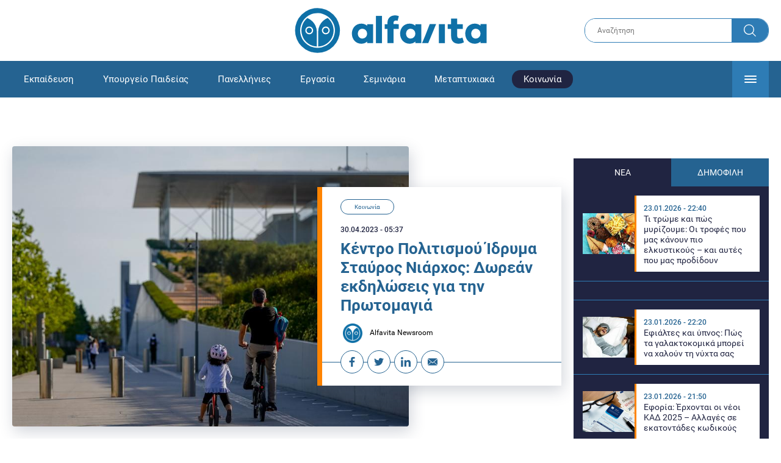

--- FILE ---
content_type: text/html; charset=UTF-8
request_url: https://www.alfavita.gr/koinonia/414645_kentro-politismoy-idryma-stayros-niarhos-dorean-ekdiloseis-gia-tin-protomagia
body_size: 19087
content:
<!DOCTYPE html><html lang="el" dir="ltr" prefix="content: http://purl.org/rss/1.0/modules/content/ dc: http://purl.org/dc/terms/ foaf: http://xmlns.com/foaf/0.1/ og: http://ogp.me/ns# rdfs: http://www.w3.org/2000/01/rdf-schema# schema: http://schema.org/ sioc: http://rdfs.org/sioc/ns# sioct: http://rdfs.org/sioc/types# skos: http://www.w3.org/2004/02/skos/core# xsd: http://www.w3.org/2001/XMLSchema# "><head><link rel="preconnect dns-prefetch" href="https://www.google-analytics.com" crossorigin><link rel="preconnect dns-prefetch" href="https://www.googletagmanager.com" crossorigin><link rel="preconnect dns-prefetch" href="https://www.googletagservices.com" crossorigin><link rel="preconnect dns-prefetch" href="https://cdn.orangeclickmedia.com" crossorigin><link rel="preconnect dns-prefetch" href="https://securepubads.g.doubleclick.net" crossorigin><link rel="preconnect dns-prefetch" href="https://ib.adnxs.com" crossorigin><link rel="preconnect dns-prefetch" href="https://tag.aticdn.net" crossorigin><link rel="preconnect dns-prefetch" href="https://certify-js.alexametrics.com" crossorigin><link rel="preconnect dns-prefetch" href="https://connect.facebook.net" crossorigin><meta name="viewport" content="width=device-width, initial-scale=1.0"><link rel="preload" as="font" href="/themes/custom/alfavita/fonts/OpenSans-ExtraBold.woff2" type="font/woff2" crossorigin="anonymous"><link rel="preload" as="font" href="/themes/custom/alfavita/fonts/Roboto-Bold.woff2" type="font/woff2" crossorigin="anonymous"><link rel="preload" as="font" href="/themes/custom/alfavita/fonts/Roboto-Medium.woff2" type="font/woff2" crossorigin="anonymous"><link rel="preload" as="font" href="/themes/custom/alfavita/fonts/Roboto-Regular.woff2" type="font/woff2" crossorigin="anonymous"><link rel="preload" as="font" href="/themes/custom/alfavita/fonts/Roboto-RegularItalic.woff2" type="font/woff2" crossorigin="anonymous"><meta name="publish-date" content="2023-04-30" /><link rel="preload" as="image" href="/sites/default/files/styles/default/public/2022-02/kentro-politismou-stavros-niarxos.jpg?itok=BBkTprom" /><meta name="robots" content="max-image-preview:large"><meta charset="utf-8" /><link rel="canonical" href="https://www.alfavita.gr/koinonia/414645_kentro-politismoy-idryma-stayros-niarhos-dorean-ekdiloseis-gia-tin-protomagia" /><meta name="description" content="Από το πρωί μέχρι αργά το απόγευμα, μουσική, χορός, καγιάκ στο Κανάλι αλλά και δημιουργικά εργαστήρια θα ξεδιπλώνονται σε κάθε γωνιά του ΚΠΙΣΝ προσκαλώντας τους επισκέπτες να επιστρέψουν στους ανοιχτούς χώρους." /><meta name="theme-color" content="#0f70a7" /><meta name="viewport" content="width=device-width, initial-scale=1.0" /><meta property="og:site_name" content="Alfavita" /><meta property="og:type" content="article" /><meta property="og:title" content="Κέντρο Πολιτισμού Ίδρυμα Σταύρος Νιάρχος: Δωρεάν εκδηλώσεις για την Πρωτομαγιά" /><meta property="og:description" content="Από το πρωί μέχρι αργά το απόγευμα, μουσική, χορός, καγιάκ στο Κανάλι αλλά και δημιουργικά εργαστήρια θα ξεδιπλώνονται σε κάθε γωνιά του ΚΠΙΣΝ προσκαλώντας τους επισκέπτες να επιστρέψουν στους ανοιχτούς χώρους." /><meta property="og:image" content="https://www.alfavita.gr/sites/default/files/styles/og_image/public/2022-02/kentro-politismou-stavros-niarxos.jpg?itok=o_0eB8kh" /><meta property="og:image:secure_url" content="https://www.alfavita.gr/sites/default/files/styles/og_image/public/2022-02/kentro-politismou-stavros-niarxos.jpg?itok=o_0eB8kh" /><meta name="twitter:card" content="summary_large_image" /><meta name="twitter:description" content="Από το πρωί μέχρι αργά το απόγευμα, μουσική, χορός, καγιάκ στο Κανάλι αλλά και δημιουργικά εργαστήρια θα ξεδιπλώνονται σε κάθε γωνιά του ΚΠΙΣΝ προσκαλώντας τους επισκέπτες να επιστρέψουν στους ανοιχτούς χώρους." /><meta name="twitter:title" content="Κέντρο Πολιτισμού Ίδρυμα Σταύρος Νιάρχος: Δωρεάν εκδηλώσεις για την Πρωτομαγιά | Alfavita" /><meta name="twitter:creator" content="@alfavita" /><meta name="Generator" content="Drupal 8 (https://www.drupal.org)" /><meta name="MobileOptimized" content="width" /><meta name="HandheldFriendly" content="true" /><script type="application/ld+json">{
"@context": "https://schema.org",
"@graph": [
{
"@type": "NewsArticle",
"headline": "Κέντρο Πολιτισμού Ίδρυμα Σταύρος Νιάρχος: Δωρεάν εκδηλώσεις για την Πρωτομαγιά",
"articleBody": "\u003Cp\u003EΜε μια μεγάλη γιορτή στο ανθισμένο Πάρκο Σταύρος Νιάρχος θα γιορτάσει την \u003Cstrong\u003EΠρωτομαγιά\u003C/strong\u003E το \u003Ca href=\u0022https://www.alfavita.gr/kentro-politismoy-idryma-stayros-niarhos\u0022 rel=\u0022noopener noreferrer\u0022 target=\u0022_blank\u0022\u003E\u003Cstrong\u003EΚέντρο Πολιτισμού Ίδρυμα Σταύρος Νιάρχος\u003C/strong\u003E \u003C/a\u003E(ΚΠΙΣΝ).\u003Cbr /\u003E\n\u003Cbr /\u003E\nΑπό το πρωί μέχρι αργά το απόγευμα, μουσική, χορός, καγιάκ στο Κανάλι αλλά και δημιουργικά εργαστήρια θα ξεδιπλώνονται σε κάθε γωνιά του ΚΠΙΣΝ προσκαλώντας τους επισκέπτες να επιστρέψουν στους ανοιχτούς χώρους.\u003Cbr /\u003E\n\u003Cbr /\u003E\nΌλες οι εκδηλώσεις θα έχουν \u003Cstrong\u003Eελεύθερη είσοδο\u003C/strong\u003E για το κοινό\u003C/p\u003E\n\n\u003Ch2\u003E\u003Cstrong\u003EΠΡΟΓΡΑΜΜΑ ΕΚΔΗΛΩΣΕΩΝ\u003C/strong\u003E\u003C/h2\u003E\n\n\u003Cp\u003E\u003Cstrong\u003EΜουσική | Ξέφωτο\u003C/strong\u003E\u003Cbr /\u003E\n\u003Cbr /\u003E\nDJ set από τον LABEAST (11.00-12.30, 14.00-15.00)\u003Cbr /\u003E\n\u003Cbr /\u003E\nBejeezus (12.30-14.00)\u003Cbr /\u003E\nΤην Πρωτομαγιά, το Πάρκο Σταύρος Νιάρχος πλημμυρίζει μουσική και χαμόγελα και μας προσκαλεί να ζήσουμε όλοι μαζί αξέχαστες ανοιξιάτικες στιγμές, αλλά και μια πρώτη αίσθηση καλοκαιριού.\u003C/p\u003E\n\n\u003Cp\u003EΤο πάρτι ξεκινάει στις 11.00 με ένα χορευτικό DJ set από τον LABEAST.\u003Cbr /\u003E\nΣτις 12:30, δίνουμε ραντεβού με τους Bejeezus στο Ξέφωτο, για μια συναυλία γεμάτη χορευτική μουσική.\u003Cbr /\u003E\n\u003Cbr /\u003E\nΟι Bejeezus αποτελούν εδώ και αρκετά χρόνια ένα από τα πιο ξεχωριστά μουσικά συγκροτήματα pop χορευτικής μουσικής που καταφέρνουν να μετατρέψουν κάθε τους εμφάνιση σε ένα ασταμάτητο party. Οι ιδιαίτερες επιλογές τους από αγαπημένα τραγούδια, είτε περασμένων δεκαετιών ή πιο πρόσφατων ραδιοφωνικών hits, σε συνδυασμό με το spicy ηχόχρωμα που προσδίδουν τα πνευστά, σίγουρα δεν αφήνουν κανέναν ασυγκίνητο δημιουργώντας μια ατμόσφαιρα big band μουσικής πανδαισίας. Συνδυάζοντας ιδανικά μουσικές επιλογές που περνάνε από το latin στο swing και από την χορευτική pop σε classic rock n’ roll δημιουργούν το απόλυτο feelgood mood.\u003Cbr /\u003E\n\u003Cbr /\u003E\n\u003Cstrong\u003EΑθλητισμός \u0026 Ευεξία\u003C/strong\u003E\u003Cbr /\u003E\n\u003Cbr /\u003E\n\u003Cstrong\u003EΚαγιάκ στο Κανάλι\u003C/strong\u003E\u003Cbr /\u003E\n10.00-13.00, Κανάλι (από την πλευρά του Κέντρου Επισκεπτών)\u003Cbr /\u003E\nΗ δραστηριότητα στοχεύει στην γνωριμία με το καγιάκ, ενώ συγχρόνως αποτελεί μια διαφορετική, κωπηλατική ξενάγηση στο ΚΠΙΣΝ!\u003Cbr /\u003E\nΈως 20 συμμετοχές ανά 30\u0027. Ελεύθερη είσοδος με σειρά προτεραιότητας.\u003C/p\u003E\n\n\u003Cp\u003EΓια ενήλικες και παιδιά 8 ετών και άνω. Για συμμετοχή παιδιών κάτω των 15 ετών, είναι απαραίτητη η συμμετοχή ενήλικα.\u003Cbr /\u003E\nΣχεδιασμός-Υλοποίηση: Αναγέννηση \u0026 Πρόοδος\u003Cbr /\u003E\nΔραστηριότητες για παιδιά\u003Cbr /\u003E\n\u003Cbr /\u003E\n\u003Cstrong\u003EFace painting\u003C/strong\u003E\u003Cbr /\u003E\n11.00-15.00, Park Kiosk\u003Cbr /\u003E\nΤα πρόσωπα μικρών και μεγάλων γεμίζουν με χρώματα και ευφάνταστα σχέδια στο Πάρκο Σταύρος Νιάρχος!\u003Cbr /\u003E\nΔράση ανοιχτής ροής, ελεύθερη είσοδος με σειρά προτεραιότητας.\u003Cbr /\u003E\nΣχεδιασμός-Υλοποίηση: Moutzoures\u003Cbr /\u003E\n\u003Cbr /\u003E\n\u003Cstrong\u003EΕικαστικό εργαστήριο\u003C/strong\u003E: Ο μαγικός κήπος της κυρίας Κουσάμα\u003Cbr /\u003E\n11.00-15.00, Πευκώνας\u003Cbr /\u003E\n\u003Cbr /\u003E\n\u003Cstrong\u003EΓια παιδιά 4 ετών και άνω\u003C/strong\u003E\u003Cbr /\u003E\nΜε αφορμή τις σειρές γλυπτών της Γιαγιόι Κουσάμα Flowers that bloom tomorrow/ Flowers that bloom at midnight δημιουργούμε φανταστικούς τρισδιάστατους κήπους μέσα στους οποίους μεγαλώνουν τα πολύχρωμα φυτά polka με το πιτσιλωτό φύλλωμά τους.\u003Cbr /\u003E\nΈως 20 συμμετοχές (10 παιδιά και 10 συνοδοί) ανά slot. Ελεύθερη είσοδος με σειρά προτεραιότητας\u003Cbr /\u003E\n\u003Cbr /\u003E\nΣχεδιασμός-υλοποίηση: Μιχαλίτσα Κοζακοπούλου, εικαστικός-παιδαγωγός\u003Cbr /\u003E\nΥποστήριξη εργαστηρίου: Ντορίνα Φουντουλάκη, εικαστικός-κεραμίστρια\u003Cbr /\u003E\n\u003Cbr /\u003E\n\u003Cstrong\u003EBubble parade,\u003C/strong\u003E\u003Cbr /\u003E\n\u003Cstrong\u003E12.00-13.30, Ξέφωτο\u003C/strong\u003E\u003Cbr /\u003E\nΜια συμμετοχική παρέλαση με εκατομμύρια σαπουνόφουσκες! Χαρά, όνειρο, χαμόγελα και αμέτρητες στιγμές ανεμελιάς ζωντανεύουν μέσα από μια μετακινούμενη παρέλαση με σαπουνόφουσκες.\u003Cbr /\u003E\n\u003Cbr /\u003E\nΣχεδιασμός-Υλοποίηση: La Petite Marguerite\u003C/p\u003E",
"name": "Κέντρο Πολιτισμού Ίδρυμα Σταύρος Νιάρχος: Δωρεάν εκδηλώσεις για την Πρωτομαγιά",
"about": "Κοινωνία",
"description": "Από το πρωί μέχρι αργά το απόγευμα, μουσική, χορός, καγιάκ στο Κανάλι αλλά και δημιουργικά εργαστήρια θα ξεδιπλώνονται σε κάθε γωνιά του ΚΠΙΣΝ προσκαλώντας τους επισκέπτες να επιστρέψουν στους ανοιχτούς χώρους.",
"image": {
"@type": "ImageObject",
"representativeOfPage": "True",
"url": "https://www.alfavita.gr/sites/default/files/styles/og_image/public/2022-02/kentro-politismou-stavros-niarxos.jpg?itok=o_0eB8kh",
"width": "1200",
"height": "630"
},
"datePublished": "2023-04-30T05:37:30+0300",
"dateModified": "2023-04-25T09:45:38+0300",
"author": {
"@type": "Person",
"@id": "https://www.alfavita.gr/authors/alfavita-newsroom",
"name": "Alfavita Newsroom",
"url": "https://www.alfavita.gr/authors/alfavita-newsroom"
},
"publisher": {
"@type": "Organization",
"name": "AlfaVita",
"url": "https://www.alfavita.gr",
"logo": {
"@type": "ImageObject",
"url": "https://www.alfavita.gr/themes/custom/alfavita/images/alfavita-logo-250x60.png",
"width": "250",
"height": "60"
}
},
"mainEntityOfPage": "https://www.alfavita.gr/koinonia/414645_kentro-politismoy-idryma-stayros-niarhos-dorean-ekdiloseis-gia-tin-protomagia"
},
{
"@type": "Organization",
"@id": "https://www.alfavita.gr/#organization",
"name": "AlfaVita",
"url": "https://www.alfavita.gr/",
"logo": {
"@type": "ImageObject",
"url": "https://www.alfavita.gr/themes/custom/alfavita/images/alfavita-logo-250x60.png",
"width": "250",
"height": "60"
}
},
{
"@type": "WebPage",
"@id": "https://www.alfavita.gr/#webpage"
}
]
}</script><link rel="shortcut icon" href="/themes/custom/alfavita/favicon.ico" type="image/vnd.microsoft.icon" /><link rel="revision" href="https://www.alfavita.gr/koinonia/414645_kentro-politismoy-idryma-stayros-niarhos-dorean-ekdiloseis-gia-tin-protomagia" /><link rel="amphtml" href="https://www.alfavita.gr/koinonia/414645_kentro-politismoy-idryma-stayros-niarhos-dorean-ekdiloseis-gia-tin-protomagia?amp" /><script src="/sites/default/files/google_tag/google_tag.script.js?t9aeyp"></script><title>Κέντρο Πολιτισμού Ίδρυμα Σταύρος Νιάρχος: Δωρεάν εκδηλώσεις για την Πρωτομαγιά | Alfavita</title><link rel="stylesheet" media="all" href="/sites/default/files/css/css_dnH_X-vBEWutRvBqwxOeUXJWpv1cbYI7Xad4tGm4txE.css" /><link rel="stylesheet" media="all" href="/sites/default/files/css/css_3ovvwYB_Hfd83Jz4DMoZP66pWG0sAjJIpacRAj4QseY.css" /><script>
(function() {
var script = document.createElement('script');
script.src = 'https://unpkg.com/web-vitals@3/dist/web-vitals.attribution.iife.js';
script.onload = function() {
webVitals.onCLS(sendToGoogleAnalytics);
}
document.head.appendChild(script);
function sendToGoogleAnalytics(data) {
switch (data.name) {
case 'CLS':
if (data.attribution.largestShiftTarget && data.delta > 0.1) {
window.dataLayer = window.dataLayer || [];
window.dataLayer.push({
'event': 'Web Vitals',
'category': 'CLS',
'action': data.attribution.largestShiftTarget,
'label': data.delta.toFixed(2)
});
}
break;
}
}
}())
</script><script type="text/javascript">
resizeIframe = function(obj) {
var obj = obj;
setInterval(function() {
obj.style.height = obj.contentWindow.document.body.scrollHeight + 'px';
}, 500);
};
isMobile = false;
if(/(android|bb\d+|meego).+mobile|avantgo|bada\/|blackberry|blazer|compal|elaine|fennec|hiptop|iemobile|ip(hone|od)|ipad|iris|kindle|Android|Silk|lge |maemo|midp|mmp|netfront|opera m(ob|in)i|palm( os)?|phone|p(ixi|re)\/|plucker|pocket|psp|series(4|6)0|symbian|treo|up\.(browser|link)|vodafone|wap|windows (ce|phone)|xda|xiino/i.test(navigator.userAgent)
|| /1207|6310|6590|3gso|4thp|50[1-6]i|770s|802s|a wa|abac|ac(er|oo|s\-)|ai(ko|rn)|al(av|ca|co)|amoi|an(ex|ny|yw)|aptu|ar(ch|go)|as(te|us)|attw|au(di|\-m|r |s )|avan|be(ck|ll|nq)|bi(lb|rd)|bl(ac|az)|br(e|v)w|bumb|bw\-(n|u)|c55\/|capi|ccwa|cdm\-|cell|chtm|cldc|cmd\-|co(mp|nd)|craw|da(it|ll|ng)|dbte|dc\-s|devi|dica|dmob|do(c|p)o|ds(12|\-d)|el(49|ai)|em(l2|ul)|er(ic|k0)|esl8|ez([4-7]0|os|wa|ze)|fetc|fly(\-|_)|g1 u|g560|gene|gf\-5|g\-mo|go(\.w|od)|gr(ad|un)|haie|hcit|hd\-(m|p|t)|hei\-|hi(pt|ta)|hp( i|ip)|hs\-c|ht(c(\-| |_|a|g|p|s|t)|tp)|hu(aw|tc)|i\-(20|go|ma)|i230|iac( |\-|\/)|ibro|idea|ig01|ikom|im1k|inno|ipaq|iris|ja(t|v)a|jbro|jemu|jigs|kddi|keji|kgt( |\/)|klon|kpt |kwc\-|kyo(c|k)|le(no|xi)|lg( g|\/(k|l|u)|50|54|\-[a-w])|libw|lynx|m1\-w|m3ga|m50\/|ma(te|ui|xo)|mc(01|21|ca)|m\-cr|me(rc|ri)|mi(o8|oa|ts)|mmef|mo(01|02|bi|de|do|t(\-| |o|v)|zz)|mt(50|p1|v )|mwbp|mywa|n10[0-2]|n20[2-3]|n30(0|2)|n50(0|2|5)|n7(0(0|1)|10)|ne((c|m)\-|on|tf|wf|wg|wt)|nok(6|i)|nzph|o2im|op(ti|wv)|oran|owg1|p800|pan(a|d|t)|pdxg|pg(13|\-([1-8]|c))|phil|pire|pl(ay|uc)|pn\-2|po(ck|rt|se)|prox|psio|pt\-g|qa\-a|qc(07|12|21|32|60|\-[2-7]|i\-)|qtek|r380|r600|raks|rim9|ro(ve|zo)|s55\/|sa(ge|ma|mm|ms|ny|va)|sc(01|h\-|oo|p\-)|sdk\/|se(c(\-|0|1)|47|mc|nd|ri)|sgh\-|shar|sie(\-|m)|sk\-0|sl(45|id)|sm(al|ar|b3|it|t5)|so(ft|ny)|sp(01|h\-|v\-|v )|sy(01|mb)|t2(18|50)|t6(00|10|18)|ta(gt|lk)|tcl\-|tdg\-|tel(i|m)|tim\-|t\-mo|to(pl|sh)|ts(70|m\-|m3|m5)|tx\-9|up(\.b|g1|si)|utst|v400|v750|veri|vi(rg|te)|vk(40|5[0-3]|\-v)|vm40|voda|vulc|vx(52|53|60|61|70|80|81|83|85|98)|w3c(\-| )|webc|whit|wi(g |nc|nw)|wmlb|wonu|x700|yas\-|your|zeto|zte\-/i.test(navigator.userAgent.substr(0,4))) {
isMobile = true;
}
</script><script type='text/javascript'>
window.googletag = window.googletag || {}
window.googletag.cmd = window.googletag.cmd || []
</script><script type='text/javascript'>
googletag.cmd.push(function() {
var sidebar = googletag.sizeMapping()
.addSize([0, 200], [[300,250],[300,600],[320,480]])
.addSize([340,200], [[300,250],[300,600],[336,280],[320,480] ])
.addSize([768, 200], [[300,250],[300,600]])
.addSize([1024, 200],[[300,250],[300,600]])
.build();
var ros_newsbar = googletag.sizeMapping()
.addSize([0, 200], [[300,250],[300,600],[320,480]])
.addSize([340,200], [[300,250],[300,600],[336,280],[320,480] ])
.addSize([768, 200], [[300,250],[300,600]])
.addSize([1024, 200],[[300,250],[300,600]])
.build();
var mapping_bill_under = googletag.sizeMapping().
addSize([0, 0], []).
addSize([320, 200], [ [300, 250] ]).
addSize([500, 200], [ [336, 280], [300, 250] ]).
addSize([768, 200], [ [728, 90], [468, 60] ]).
addSize([1080, 200], [ [970, 250], [728, 90], [970, 90] ]).
build();
var mapping_bill_small = googletag.sizeMapping().
addSize([0, 0], []).
addSize([320, 200], [ [300, 250] ]).
addSize([500, 200], [ [336, 280], [300, 250] ]).
addSize([768, 200], [[300, 250] ]).
build();
var mapping_300_336 = googletag.sizeMapping().
addSize([0, 0], []).
addSize([320, 200], [ [300, 250], [320, 480] ]).
addSize([340, 200], [ [336, 280], [300, 250], [320, 480] ]).
addSize([768, 200], [[300, 250], [336, 280] ]).
build();
var mapping_300_600_336 = googletag.sizeMapping().
addSize([0, 0], []).
addSize([320, 200], [ [300, 600], [300, 250], [320, 480] ]).
addSize([340, 200], [ [300, 600], [336, 280], [300, 250], [320, 480] ]).
addSize([400, 200], [ [336, 280], [300, 250], [320, 480] ]).
addSize([768, 200], [[300, 250], [336, 280] ]).
build();
var underpromo_2 = googletag.sizeMapping()
.addSize([0, 0], [])
.addSize([1024, 0], [[300, 250]])
.build();
// googletag.defineSlot('/63410456/alfavita.gr/undermenu', [[970, 250], [728, 90], [970, 90], [300, 250], [336, 280], [468, 60]], 'undermenu')
//   .defineSizeMapping(mapping_bill_under)
//   .addService(googletag.pubads());
googletag.defineSlot('/63410456/alfavita.gr/art_sidebar_1', [[300, 600], [300, 250], [336, 280]], 'art_sidebar_1')
.defineSizeMapping(sidebar)
.addService(googletag.pubads());
googletag.defineSlot('/63410456/alfavita.gr/art_end', [[300, 250], [336, 280], [320, 480]], 'art_end')
.defineSizeMapping(mapping_300_336)
.addService(googletag.pubads());
googletag.defineSlot('/63410456/alfavita.gr/art_inline_1', [[300, 600], [300, 250], [336, 280], [320, 480]], 'art_inline_1')
.defineSizeMapping(mapping_300_600_336)
.addService(googletag.pubads());
googletag.defineSlot('/63410456/alfavita.gr/art_inline_2', [[300, 600], [300, 250], [336, 280], [320, 480]], 'art_inline_2')
.defineSizeMapping(mapping_300_600_336)
.addService(googletag.pubads());
googletag.defineSlot('/63410456/alfavita.gr/ros_newsbar', [[300, 600], [300, 250], [336, 280], [320, 480]  ['fluid']], 'ros_newsbar')
.defineSizeMapping(ros_newsbar)
.addService(googletag.pubads());
googletag.defineSlot('/63410456/alfavita.gr/skin', [1, 1], 'skin').addService(googletag.pubads());
googletag.defineSlot('/63410456/alfavita.gr/prestitial', [1, 1], 'prestitial').addService(googletag.pubads());
googletag.defineSlot('/63410456/Sticky_Corner_300', [300, 250], 'Sticky_Corner_300').addService(googletag.pubads());
// googletag.defineSlot('/63410456/alfavita.gr/overtop', [1, 1], 'overtop').addService(googletag.pubads());
googletag.pubads().setTargeting('nid', ["414645"]);
googletag.pubads().setTargeting('category', ["koinonia"]);
googletag.pubads().disableInitialLoad();
googletag.pubads().collapseEmptyDivs();
googletag.pubads().enableSingleRequest();
googletag.enableServices();
});
</script><!--[if lte IE 8]><script src="/sites/default/files/js/js_VtafjXmRvoUgAzqzYTA3Wrjkx9wcWhjP0G4ZnnqRamA.js"></script><![endif]--><script src="/sites/default/files/js/js_QHqjxhGPGgZFwOfW92tmrVpssmC1sbO0zDG4TgLmaEI.js"></script></head><body><div id="js-takeover" class="takeover"><div class="takeover__header"><div class="takeover__logo"> <img src="/themes/custom/alfavita/images/logo.svg"></div><div class="takeover__link"> <a href="#" onclick="document.getElementById('js-takeover').remove(); return false;"> Συνέχεια στο Alfavita.gr <svg> <use xlink:href="/themes/custom/alfavita/images/sprite.svg#arrow"></use> </svg> </a></div></div><div id="takeover" class="takeover__content"></div></div><div id="prestitial" style="height: 0px;"><script>
googletag.cmd.push(function() { googletag.display('prestitial'); });
</script></div><div id="skin" style="height: 0px;"><script>
googletag.cmd.push(function() { googletag.display('skin'); });
</script></div> <noscript aria-hidden="true"><iframe src="https://www.googletagmanager.com/ns.html?id=GTM-MMQCZ3Q" height="0" width="0" title="Google Tag Manager"></iframe></noscript><div class="dialog-off-canvas-main-canvas" data-off-canvas-main-canvas><div id="page" class="page"> <header role="banner"> <section class="header__top"><div class="container"><div class="logo"> <a href="/"> <img src="/themes/custom/alfavita/images/logo.svg" alt="Alfavita" width="317" height="76"> </a></div><div class="header__search"><form action="/search" accept-charset="UTF-8"><div class="form-item form-type-textfield form-item-xhook-search"> <input placeholder="Αναζήτηση" type="text" name="keywords" value="" size="15" maxlength="128" class="form-text"></div><div class="form-actions form-wrapper"><div class="search-submit"> <input type="submit" value="Search" class="form-submit"> <svg> <use xlink:href="/themes/custom/alfavita/images/sprite.svg#search"></use> </svg></div></div></form></div> </section> <section class="header__bottom"><div class="container"> <nav> <a href="/" class="logo-icon"> <svg> <use xlink:href="/themes/custom/alfavita/images/sprite.svg#alfavita"></use> </svg> </a><ul class="main-menu"><li> <a href="/ekpaideysi" data-drupal-link-system-path="taxonomy/term/1">Εκπαίδευση</a></li><li> <a href="/ekpaideysi/ypoyrgeio-paideias" data-drupal-link-system-path="taxonomy/term/10">Υπουργείο Παιδείας</a></li><li> <a href="/panellinies" data-drupal-link-system-path="taxonomy/term/6">Πανελλήνιες</a></li><li> <a href="/ergasia" data-drupal-link-system-path="taxonomy/term/4">Εργασία</a></li><li> <a href="/seminaria" data-drupal-link-system-path="taxonomy/term/455">Σεμινάρια</a></li><li> <a href="/epimorfosi/metaptyhiaka" data-drupal-link-system-path="taxonomy/term/15">Μεταπτυχιακά</a></li><li> <a href="/koinonia" class="is-active" data-drupal-link-system-path="taxonomy/term/3">Κοινωνία</a></li><li> <a href="https://www.alfavita.gr/proslipseis-ekpaideytikon">Προσλήψεις εκπαιδευτικών</a></li><li> <a href="/politiki" data-drupal-link-system-path="taxonomy/term/2">Πολιτική</a></li><li> <a href="/kosmos" data-drupal-link-system-path="taxonomy/term/9">Κόσμος</a></li><li> <a href="/apopseis" data-drupal-link-system-path="taxonomy/term/1302">Απόψεις</a></li><li> <a href="/epistimi" data-drupal-link-system-path="taxonomy/term/7">Επιστήμη</a></li><li> <a href="/epimorfosi" data-drupal-link-system-path="taxonomy/term/5">Επιμόρφωση</a></li><li> <a href="https://www.alfavita.gr/elme">ΕΛΜΕ</a></li></ul> <svg class="header__burger header__burger--burger"> <use xlink:href="/themes/custom/alfavita/images/sprite.svg#burger"></use> </svg> <svg class="header__burger header__burger--close"> <use xlink:href="/themes/custom/alfavita/images/sprite.svg#close"></use> </svg><div class="extended-menu"><ul><li> <a href="/ekpaideysi" data-drupal-link-system-path="taxonomy/term/1">Εκπαίδευση</a><ul><li><a href="https://www.alfavita.gr/protobathmia-ekpaideysi">Πρωτοβάθμια Εκπαίδευση</a></li><li><a href="https://www.alfavita.gr/deyterobathmia-ekpaideysi">Δευτεροβάθμια Εκπαίδευση</a></li><li><a href="https://www.alfavita.gr/tritobathmia-ekpaideysi">Τριτοβάθμια Εκπαίδευση</a></li><li><a href="https://www.alfavita.gr/tehniki-ekpaideysi">Τεχνική Εκπαίδευση</a></li><li><a href="/ekpaideysi/anakoinoseis" data-drupal-link-system-path="taxonomy/term/11">Ανακοινώσεις</a></li><li><a href="https://www.alfavita.gr/tilekpaideysi">Τηλεκπαίδευση</a></li><li><a href="https://www.alfavita.gr/eidiki-agogi">Ειδική Αγωγή</a></li><li><a href="/epimorfosi/ekdiloseis" data-drupal-link-system-path="taxonomy/term/16">Εκδηλώσεις</a></li><li><a href="/ekpaideysi/ekpaideysi-ston-typo" data-drupal-link-system-path="taxonomy/term/12">Εκπαίδευση στον Τύπο</a></li><li><a href="/epimorfosi/ypotrofies" data-drupal-link-system-path="taxonomy/term/17">Υποτροφίες</a></li><li><a href="https://www.alfavita.gr/axiologisi-ekpaideytikon">Αξιολόγηση Εκπαιδευτικών</a></li><li><a href="https://www.alfavita.gr/ekloges-ekpaideytikon">Εκλογές εκπαιδευτικών</a></li></ul></li><li> <a href="/ekpaideysi/ypoyrgeio-paideias" data-drupal-link-system-path="taxonomy/term/10">Υπουργείο Παιδείας</a></li><li> <a href="/panellinies" data-drupal-link-system-path="taxonomy/term/6">Πανελλήνιες</a></li><li> <a href="/ergasia" data-drupal-link-system-path="taxonomy/term/4">Εργασία</a><ul><li><a href="https://www.alfavita.gr/asep">ΑΣΕΠ</a></li><li><a href="https://www.alfavita.gr/oaed">ΟΑΕΔ</a></li><li><a href="https://www.alfavita.gr/proslipseis">Προσλήψεις</a></li></ul></li><li> <a href="/seminaria" data-drupal-link-system-path="taxonomy/term/455">Σεμινάρια</a><ul><li><a href="https://www.alfavita.gr/ekpaideysi/329333_moriodotisi-ekpaideytikon-gia-asep-me-seminaria-ton-oktobrio">Μοριοδοτούμενα Σεμινάρια Εκπαιδευτικών για ΑΣΕΠ</a></li><li><a href="https://www.alfavita.gr/ekpaideysi/331080_sholeia-deyteris-eykairias-allaxe-olo-plaisio-pos-mpainete-sta-mitroa">Μοριοδοτούμενα σεμινάρια για ΣΔΕ</a></li><li><a href="https://www.alfavita.gr/epimorfosi/313318_neo-etisio-seminario-stin-organosi-kai-dioikisi-tis-ekpaideysis">Μοριοδότηση Διευθυντών Σχολείων</a></li></ul></li><li> <a href="/epimorfosi/metaptyhiaka" data-drupal-link-system-path="taxonomy/term/15">Μεταπτυχιακά</a></li><li> <a href="/koinonia" class="is-active" data-drupal-link-system-path="taxonomy/term/3">Κοινωνία</a></li><li> <a href="https://www.alfavita.gr/proslipseis-ekpaideytikon">Προσλήψεις εκπαιδευτικών</a><ul><li><a href="https://www.alfavita.gr/aitiseis-anapliroton" title="Αιτήσεις αναπληρωτών">Αιτήσεις αναπληρωτών</a></li><li><a href="https://www.alfavita.gr/opsyd">ΟΠΣΥΔ</a></li><li><a href="https://www.alfavita.gr/pinakes-anapliroton" title="Πίνακες αναπληρωτών">Πίνακες αναπληρωτών</a></li><li><a href="https://www.alfavita.gr/proslipseis-anapliroton">Προσλήψεις αναπληρωτών</a></li></ul></li><li> <a href="/politiki" data-drupal-link-system-path="taxonomy/term/2">Πολιτική</a></li><li> <a href="/kosmos" data-drupal-link-system-path="taxonomy/term/9">Κόσμος</a></li><li> <a href="/apopseis" data-drupal-link-system-path="taxonomy/term/1302">Απόψεις</a></li><li> <a href="/epistimi" data-drupal-link-system-path="taxonomy/term/7">Επιστήμη</a></li><li> <a href="/epimorfosi" data-drupal-link-system-path="taxonomy/term/5">Επιμόρφωση</a></li><li> <a href="https://www.alfavita.gr/elme">ΕΛΜΕ</a></li></ul></div> </nav></div> </section> </header> <main class="main container" role="main"> <section class="main__top"><div data-drupal-messages-fallback class="hidden"></div> </section> <section class="main__full"> <section class="main__content"> <article> <section class="article__top"> <figure class="article__photo"> <img src="/sites/default/files/styles/default/public/2022-02/kentro-politismou-stavros-niarxos.jpg?itok=BBkTprom" width="800" height="600" alt="Κέντρο Πολιτισμού Ίδρυμα Σταύρος Νιάρχος: Δωρεάν εκδηλώσεις για την Πρωτομαγιά" typeof="foaf:Image" /> </figure><div class="article__info"> <a class="article__category" href="/koinonia">Κοινωνία</a> <time class="article__date">30.04.2023 - 05:37</time><h1>Κέντρο Πολιτισμού Ίδρυμα Σταύρος Νιάρχος: Δωρεάν εκδηλώσεις για την Πρωτομαγιά</h1><div class="article__author"> <a href="/authors/alfavita-newsroom"> <img alt="Alfavita newsroom" class="media__image media__element b-lazy" data-src="/sites/default/files/styles/square/public/2018-11/Profile-Image-01-400x400-color-blue.png?itok=MNrrlevp" src="data:image/svg+xml;charset=utf-8,%3Csvg%20xmlns%3D&#039;http%3A%2F%2Fwww.w3.org%2F2000%2Fsvg&#039;%20viewBox%3D&#039;0%200%20100%20100&#039;%2F%3E" width="100" height="100" typeof="foaf:Image" loading="lazy" /> Alfavita Newsroom </a></div><ul class="article__tools"><li> <a href="https://www.facebook.com/sharer.php?u=https://www.alfavita.gr/koinonia/414645_kentro-politismoy-idryma-stayros-niarhos-dorean-ekdiloseis-gia-tin-protomagia" target="_blank"> <svg> <use xlink:href="/themes/custom/alfavita/images/sprite.svg#facebook"></use> </svg> <span>Facebook</span> </a></li><li> <a href="https://twitter.com/intent/tweet?text=%CE%9A%CE%AD%CE%BD%CF%84%CF%81%CE%BF%20%CE%A0%CE%BF%CE%BB%CE%B9%CF%84%CE%B9%CF%83%CE%BC%CE%BF%CF%8D%20%CE%8A%CE%B4%CF%81%CF%85%CE%BC%CE%B1%20%CE%A3%CF%84%CE%B1%CF%8D%CF%81%CE%BF%CF%82%20%CE%9D%CE%B9%CE%AC%CF%81%CF%87%CE%BF%CF%82%3A%20%CE%94%CF%89%CF%81%CE%B5%CE%AC%CE%BD%20%CE%B5%CE%BA%CE%B4%CE%B7%CE%BB%CF%8E%CF%83%CE%B5%CE%B9%CF%82%20%CE%B3%CE%B9%CE%B1%20%CF%84%CE%B7%CE%BD%20%CE%A0%CF%81%CF%89%CF%84%CE%BF%CE%BC%CE%B1%CE%B3%CE%B9%CE%AC&url=https://www.alfavita.gr/koinonia/414645_kentro-politismoy-idryma-stayros-niarhos-dorean-ekdiloseis-gia-tin-protomagia&via=alfavita"> <svg> <use xlink:href="/themes/custom/alfavita/images/sprite.svg#twitter"></use> </svg> <span>Twitter</span> </a></li><li> <a href="https://www.linkedin.com/shareArticle?mini=true&url=https://www.alfavita.gr/koinonia/414645_kentro-politismoy-idryma-stayros-niarhos-dorean-ekdiloseis-gia-tin-protomagia&summary=%CE%9A%CE%AD%CE%BD%CF%84%CF%81%CE%BF%20%CE%A0%CE%BF%CE%BB%CE%B9%CF%84%CE%B9%CF%83%CE%BC%CE%BF%CF%8D%20%CE%8A%CE%B4%CF%81%CF%85%CE%BC%CE%B1%20%CE%A3%CF%84%CE%B1%CF%8D%CF%81%CE%BF%CF%82%20%CE%9D%CE%B9%CE%AC%CF%81%CF%87%CE%BF%CF%82%3A%20%CE%94%CF%89%CF%81%CE%B5%CE%AC%CE%BD%20%CE%B5%CE%BA%CE%B4%CE%B7%CE%BB%CF%8E%CF%83%CE%B5%CE%B9%CF%82%20%CE%B3%CE%B9%CE%B1%20%CF%84%CE%B7%CE%BD%20%CE%A0%CF%81%CF%89%CF%84%CE%BF%CE%BC%CE%B1%CE%B3%CE%B9%CE%AC&source=Alfavita.gr"> <svg> <use xlink:href="/themes/custom/alfavita/images/sprite.svg#linkedin"></use> </svg> <span>Linkedin</span> </a></li><li> <a href="/cdn-cgi/l/email-protection#[base64]"> <svg> <use xlink:href="/themes/custom/alfavita/images/sprite.svg#mail"></use> </svg> <span>E-mail</span> </a></li></ul></div> </section> <section class="article__main"><div class="article__summary"> Από το πρωί μέχρι αργά το απόγευμα, μουσική, χορός, καγιάκ στο Κανάλι αλλά και δημιουργικά εργαστήρια θα ξεδιπλώνονται σε κάθε γωνιά του ΚΠΙΣΝ προσκαλώντας τους επισκέπτες να επιστρέψουν στους ανοιχτούς χώρους.</div><div class="article__body"><p>Με μια μεγάλη γιορτή στο ανθισμένο Πάρκο Σταύρος Νιάρχος θα γιορτάσει την <strong>Πρωτομαγιά</strong> το <a href="https://www.alfavita.gr/kentro-politismoy-idryma-stayros-niarhos" rel="noopener noreferrer" target="_blank"><strong>Κέντρο Πολιτισμού Ίδρυμα Σταύρος Νιάρχος</strong> </a>(ΚΠΙΣΝ).<br /><br />Από το πρωί μέχρι αργά το απόγευμα, μουσική, χορός, καγιάκ στο Κανάλι αλλά και δημιουργικά εργαστήρια θα ξεδιπλώνονται σε κάθε γωνιά του ΚΠΙΣΝ προσκαλώντας τους επισκέπτες να επιστρέψουν στους ανοιχτούς χώρους.<br /><br />Όλες οι εκδηλώσεις θα έχουν <strong>ελεύθερη είσοδο</strong> για το κοινό</p><h2><strong>ΠΡΟΓΡΑΜΜΑ ΕΚΔΗΛΩΣΕΩΝ</strong></h2><p><strong>Μουσική | Ξέφωτο</strong><br /><br />DJ set από τον LABEAST (11.00-12.30, 14.00-15.00)<br /><br />Bejeezus (12.30-14.00)<br />Την Πρωτομαγιά, το Πάρκο Σταύρος Νιάρχος πλημμυρίζει μουσική και χαμόγελα και μας προσκαλεί να ζήσουμε όλοι μαζί αξέχαστες ανοιξιάτικες στιγμές, αλλά και μια πρώτη αίσθηση καλοκαιριού.</p><p>Το πάρτι ξεκινάει στις 11.00 με ένα χορευτικό DJ set από τον LABEAST.<br />Στις 12:30, δίνουμε ραντεβού με τους Bejeezus στο Ξέφωτο, για μια συναυλία γεμάτη χορευτική μουσική.<br /><br />Οι Bejeezus αποτελούν εδώ και αρκετά χρόνια ένα από τα πιο ξεχωριστά μουσικά συγκροτήματα pop χορευτικής μουσικής που καταφέρνουν να μετατρέψουν κάθε τους εμφάνιση σε ένα ασταμάτητο party. Οι ιδιαίτερες επιλογές τους από αγαπημένα τραγούδια, είτε περασμένων δεκαετιών ή πιο πρόσφατων ραδιοφωνικών hits, σε συνδυασμό με το spicy ηχόχρωμα που προσδίδουν τα πνευστά, σίγουρα δεν αφήνουν κανέναν ασυγκίνητο δημιουργώντας μια ατμόσφαιρα big band μουσικής πανδαισίας. Συνδυάζοντας ιδανικά μουσικές επιλογές που περνάνε από το latin στο swing και από την χορευτική pop σε classic rock n’ roll δημιουργούν το απόλυτο feelgood mood.<br /><br /><strong>Αθλητισμός &amp; Ευεξία</strong><br /><br /><strong>Καγιάκ στο Κανάλι</strong><br />10.00-13.00, Κανάλι (από την πλευρά του Κέντρου Επισκεπτών)<br />Η δραστηριότητα στοχεύει στην γνωριμία με το καγιάκ, ενώ συγχρόνως αποτελεί μια διαφορετική, κωπηλατική ξενάγηση στο ΚΠΙΣΝ!<br />Έως 20 συμμετοχές ανά 30'. Ελεύθερη είσοδος με σειρά προτεραιότητας.</p><p>Για ενήλικες και παιδιά 8 ετών και άνω. Για συμμετοχή παιδιών κάτω των 15 ετών, είναι απαραίτητη η συμμετοχή ενήλικα.<br />Σχεδιασμός-Υλοποίηση: Αναγέννηση &amp; Πρόοδος<br />Δραστηριότητες για παιδιά<br /><br /><strong>Face painting</strong><br />11.00-15.00, Park Kiosk<br />Τα πρόσωπα μικρών και μεγάλων γεμίζουν με χρώματα και ευφάνταστα σχέδια στο Πάρκο Σταύρος Νιάρχος!<br />Δράση ανοιχτής ροής, ελεύθερη είσοδος με σειρά προτεραιότητας.<br />Σχεδιασμός-Υλοποίηση: Moutzoures<br /><br /><strong>Εικαστικό εργαστήριο</strong>: Ο μαγικός κήπος της κυρίας Κουσάμα<br />11.00-15.00, Πευκώνας<br /><br /><strong>Για παιδιά 4 ετών και άνω</strong><br />Με αφορμή τις σειρές γλυπτών της Γιαγιόι Κουσάμα Flowers that bloom tomorrow/ Flowers that bloom at midnight δημιουργούμε φανταστικούς τρισδιάστατους κήπους μέσα στους οποίους μεγαλώνουν τα πολύχρωμα φυτά polka με το πιτσιλωτό φύλλωμά τους.<br />Έως 20 συμμετοχές (10 παιδιά και 10 συνοδοί) ανά slot. Ελεύθερη είσοδος με σειρά προτεραιότητας<br /><br />Σχεδιασμός-υλοποίηση: Μιχαλίτσα Κοζακοπούλου, εικαστικός-παιδαγωγός<br />Υποστήριξη εργαστηρίου: Ντορίνα Φουντουλάκη, εικαστικός-κεραμίστρια<br /><br /><strong>Bubble parade,</strong><br /><strong>12.00-13.30, Ξέφωτο</strong><br />Μια συμμετοχική παρέλαση με εκατομμύρια σαπουνόφουσκες! Χαρά, όνειρο, χαμόγελα και αμέτρητες στιγμές ανεμελιάς ζωντανεύουν μέσα από μια μετακινούμενη παρέλαση με σαπουνόφουσκες.<br /><br />Σχεδιασμός-Υλοποίηση: La Petite Marguerite</p><h2><a href="https://www.alfavita.gr/news" target="_blank"><strong>Όλες οι σημαντικές και έκτακτες ειδήσεις σήμερα</strong></a></h2><p><a href="https://www.alfavita.gr/ergasia/504002_bgikan-ta-prota-test-tis-neas-ylis-gia-ton-3o-diagonismo-asep" target="_blank">Ανακοινώθηκε ο <strong>3ος Πανελλήνιος Γραπτός Διαγωνισμός ΑΣΕΠ </strong>με ΝΕΑ ΥΛΗ: Βγήκαν τα <strong>πρώτα Τεστ με τις λύσεις τους</strong></a></p><p><a href="https://www.alfavita.gr/ekpaideysi/504024_dieythyntes-kaloyntai-na-dilosoyn-poioi-ekpaideytikoi-den-ekanan-tilekpaideysi" target="_blank"><strong>Διευθυντές καλούνται να δηλώσουν ποιοι εκπαιδευτικοί δεν έκαναν τηλεκπαίδευση και για ποιο λόγο</strong></a></p><p><a href="https://www.alfavita.gr/koinonia/503572_alfavitagr-hronia-ektoxeysis-2025-no1-stin-paideia-anamesa-sta-10-megalytera" target="_blank"><strong>Alfavita.gr: Χρονιά εκτόξευσης το 2025 – Νο1 στην Παιδεία, ανάμεσα στα 10 μεγαλύτερα ενημερωτικά μέσα</strong></a></p><div class="article__links"> <a href="https://news.google.com/publications/CAAiEPzalSd0MQl3eazR-fAKlV0qFAgKIhD82pUndDEJd3ms0fnwCpVd?hl=el&gl=GR&ceid=GR%3Ael" class="google-news" target="_blank"> <img src="/themes/custom/alfavita/images/gnews.svg" width="60" height="49" alt="Google news logo" /> <span>Ακολουθήστε το Alfavita στo Google News</span> </a> <a href="https://invite.viber.com/?g2=AQA%2B7mVAm4qclks7RFXkaGJSv8KgTdZN3wLCe2l%2BcrcknnXtQAMb5QcODIvzFfdD&lang=el" class="google-news" target="_blank"> <img src="/themes/custom/alfavita/images/viber.svg" width="60" height="49" alt="Viber logo" /> <span>Ακολουθήστε το Alfavita στo Viber</span> </a></div></div><div id="art_end" class="adv article__bottom-ad"><script data-cfasync="false" src="/cdn-cgi/scripts/5c5dd728/cloudflare-static/email-decode.min.js"></script><script>
googletag.cmd.push(function() { googletag.display('art_end'); });
</script></div><ul class="article__tags"><li> <a href="/kentro-politismoy-idryma-stayros-niarhos">Κέντρο Πολιτισμού Ίδρυμα Σταύρος Νιάρχος</a></li><li> <a href="/protomagia">πρωτομαγιά</a></li></ul><div id="ocm-outbrain-feed"></div> <ins id="js-article-matched-content" class="adsbygoogle" style="display:block" data-ad-format="autorelaxed" data-ad-client="ca-pub-6384984301812041" data-ad-slot="3460882451"></ins> </section></article> </section> <aside role="complementary"><div id='art_sidebar_1' class="adv"><script>
googletag.cmd.push(function() { googletag.display('art_sidebar_1'); });
</script></div><div class="latest-news js-tabs"><ul class="latest-news__options js-tabs-options"><li class="active">ΝΕΑ</li><li>ΔΗΜΟΦΙΛΗ</li></ul><div class="latest-news__list js-tabs-content"><div class="horizontal-teaser open"> <article class="horizontal-teaser__article"> <figure class="horizontal-teaser__photo"> <img src="/sites/default/files/styles/horizontal_teaser/public/2026-01/trofima.jpg?itok=5qB7C_C-" width="185" height="125" alt="τροφές " typeof="foaf:Image" loading="lazy" /> </figure><div class="horizontal-teaser__main"> <time class="horizontal-teaser__date">23.01.2026 - 22:40</time><div class="horizontal-teaser__title"> Τι τρώμε και πώς μυρίζουμε: Οι τροφές που μας κάνουν πιο ελκυστικούς – και αυτές που μας προδίδουν</div></div> <a class="full-link" href="/koinonia/503784_ti-trome-kai-pos-myrizoyme-oi-trofes-poy-mas-kanoyn-pio-elkystikoys-kai-aytes-poy">Τι τρώμε και πώς μυρίζουμε: Οι τροφές που μας κάνουν πιο ελκυστικούς – και αυτές που μας προδίδουν</a> </article><div id="ros_newsbar" class="adv"><script>
googletag.cmd.push(function() { googletag.display('ros_newsbar'); });
</script></div> <article class="horizontal-teaser__article"> <figure class="horizontal-teaser__photo"> <img src="/sites/default/files/styles/horizontal_teaser/public/2026-01/ypnos.jpg?itok=nmrEXu8G" width="185" height="125" alt="υπνος" typeof="foaf:Image" loading="lazy" /> </figure><div class="horizontal-teaser__main"> <time class="horizontal-teaser__date">23.01.2026 - 22:20</time><div class="horizontal-teaser__title"> Εφιάλτες και ύπνος: Πώς τα γαλακτοκομικά μπορεί να χαλούν τη νύχτα σας</div></div> <a class="full-link" href="/koinonia/503780_efialtes-kai-ypnos-pos-ta-galaktokomika-mporei-na-haloyn-ti-nyhta-sas">Εφιάλτες και ύπνος: Πώς τα γαλακτοκομικά μπορεί να χαλούν τη νύχτα σας</a> </article> <article class="horizontal-teaser__article"> <figure class="horizontal-teaser__photo"> <img src="/sites/default/files/styles/horizontal_teaser/public/2026-01/aade-forologia-forologikes-diloseis.jpg?itok=huouDukX" width="185" height="125" alt="ΑΑΔΕ, φορολογία" typeof="foaf:Image" loading="lazy" /> </figure><div class="horizontal-teaser__main"> <time class="horizontal-teaser__date">23.01.2026 - 21:50</time><div class="horizontal-teaser__title"> Εφορία: Έρχονται οι νέοι ΚΑΔ 2025 – Αλλαγές σε εκατοντάδες κωδικούς</div></div> <a class="full-link" href="/koinonia/504334_eforia-erhontai-oi-neoi-kad-2025-allages-se-ekatontades-kodikoys">Εφορία: Έρχονται οι νέοι ΚΑΔ 2025 – Αλλαγές σε εκατοντάδες κωδικούς</a> </article> <article class="horizontal-teaser__article"> <figure class="horizontal-teaser__photo"> <img src="/sites/default/files/styles/horizontal_teaser/public/2026-01/dypa%20%282%29.jpg?itok=OlpTye-E" width="185" height="125" alt="ΔΥΠΑ" typeof="foaf:Image" loading="lazy" /> </figure><div class="horizontal-teaser__main"> <time class="horizontal-teaser__date">23.01.2026 - 21:41</time><div class="horizontal-teaser__title"> e-ΕΦΚΑ – ΔΥΠΑ: Ποιοι πληρώνονται από 26 έως 30 Ιανουαρίου</div></div> <a class="full-link" href="/koinonia/504333_e-efka-dypa-poioi-plironontai-apo-26-eos-30-ianoyarioy">e-ΕΦΚΑ – ΔΥΠΑ: Ποιοι πληρώνονται από 26 έως 30 Ιανουαρίου</a> </article> <article class="horizontal-teaser__article"> <figure class="horizontal-teaser__photo"> <img src="/sites/default/files/styles/horizontal_teaser/public/2026-01/f1.jpg?itok=8vYC39X4" width="185" height="125" alt="Μνημόνιο Συνεργασίας υπέγραψε το Ελληνικό Μεσογειακό Πανεπιστήμιο με τη Sunweb Group και την Cretan Holidays" typeof="foaf:Image" loading="lazy" /> </figure><div class="horizontal-teaser__main"> <time class="horizontal-teaser__date">23.01.2026 - 21:24</time><div class="horizontal-teaser__title"> ΕΛΜΕΠΑ: Μνημόνιο Συνεργασίας με τη Sunweb Group και την Cretan Holidays</div></div> <a class="full-link" href="/ekpaideysi/504332_elmepa-mnimonio-synergasias-me-ti-sunweb-group-kai-tin-cretan-holidays">ΕΛΜΕΠΑ: Μνημόνιο Συνεργασίας με τη Sunweb Group και την Cretan Holidays</a> </article> <article class="horizontal-teaser__article"> <figure class="horizontal-teaser__photo"> <img src="/sites/default/files/styles/horizontal_teaser/public/2026-01/epidoma-anergias-oaed-poso--1200x700.jpg?itok=55TUMhG8" width="185" height="125" alt="επιδομα" typeof="foaf:Image" loading="lazy" /> </figure><div class="horizontal-teaser__main"> <time class="horizontal-teaser__date">23.01.2026 - 21:04</time><div class="horizontal-teaser__title"> ΕΟΠΥΥ: Πώς θα λάβετε το επίδομα των 200 ευρώ – Δικαιούχοι και προθεσμίες</div></div> <a class="full-link" href="/koinonia/504331_eopyy-pos-tha-labete-epidoma-ton-200-eyro-dikaioyhoi-kai-prothesmies">ΕΟΠΥΥ: Πώς θα λάβετε το επίδομα των 200 ευρώ – Δικαιούχοι και προθεσμίες</a> </article> <article class="horizontal-teaser__article"> <figure class="horizontal-teaser__photo"> <img src="/sites/default/files/styles/horizontal_teaser/public/2026-01/tempi-dystyxima-3-2048x1152.jpg?itok=y3K6XZcE" width="185" height="125" alt="Τέμπη" typeof="foaf:Image" loading="lazy" /> </figure><div class="horizontal-teaser__main"> <time class="horizontal-teaser__date">23.01.2026 - 20:54</time><div class="horizontal-teaser__title"> Τέμπη: Ομολογία σοκ από την Interstar - «Διαγράψαμε βίντεο, ήταν σκουπίδια»</div></div> <a class="full-link" href="/politiki/504330_tempi-omologia-sok-apo-tin-interstar-diagrapsame-binteo-itan-skoypidia">Τέμπη: Ομολογία σοκ από την Interstar - «Διαγράψαμε βίντεο, ήταν σκουπίδια»</a> </article> <article class="horizontal-teaser__article"> <figure class="horizontal-teaser__photo"> <img src="/sites/default/files/styles/horizontal_teaser/public/2026-01/2_Netflix-1.jpg?itok=9mTjHaMu" width="185" height="125" alt="netflix" typeof="foaf:Image" loading="lazy" /> </figure><div class="horizontal-teaser__main"> <time class="horizontal-teaser__date">23.01.2026 - 20:14</time><div class="horizontal-teaser__title"> Διαρροή-σοκ: Στον «αέρα» 149 εκατ. κωδικοί Gmail, Facebook και Netflix</div></div> <a class="full-link" href="/koinonia/504329_diarroi-sok-ston-aera-149-ekat-kodikoi-gmail-facebook-kai-netflix">Διαρροή-σοκ: Στον «αέρα» 149 εκατ. κωδικοί Gmail, Facebook και Netflix</a> </article> <article class="horizontal-teaser__article"> <figure class="horizontal-teaser__photo"> <img src="/sites/default/files/styles/horizontal_teaser/public/2026-01/kozanh.jpg?itok=9oe-MwtL" width="185" height="125" alt="μαθητές του καλλιτεχνικού σχολείου Κοζάνης" typeof="foaf:Image" loading="lazy" /> </figure><div class="horizontal-teaser__main"> <time class="horizontal-teaser__date">23.01.2026 - 19:58</time><div class="horizontal-teaser__title"> Καλλιτεχνικό Σχολείο Κοζάνης: Διαμαρτυρία με «Zombie» και μουσικές αιχμές για τα κενά</div></div> <a class="full-link" href="/ekpaideysi/504328_kallitehniko-sholeio-kozanis-diamartyria-me-zombie-kai-moysikes-aihmes-gia-ta">Καλλιτεχνικό Σχολείο Κοζάνης: Διαμαρτυρία με «Zombie» και μουσικές αιχμές για τα κενά</a> </article> <article class="horizontal-teaser__article"> <figure class="horizontal-teaser__photo"> <img src="/sites/default/files/styles/horizontal_teaser/public/2026-01/img20260123161923.jpg?itok=nTv7zgUG" width="185" height="125" alt="Η Σοφία Ζαχαράκη στην Κοζάνη" typeof="foaf:Image" loading="lazy" /> </figure><div class="horizontal-teaser__main"> <time class="horizontal-teaser__date">23.01.2026 - 19:39</time><div class="horizontal-teaser__title"> Π.Δ.Ε. Δυτικής Μακεδονίας: Σχετικά με την επίσκεψη της υπουργού Παιδείας Σοφίας Ζαχαρακη</div></div> <a class="full-link" href="/ekpaideysi/504327_pde-dytikis-makedonias-shetika-me-tin-episkepsi-tis-ypoyrgoy-paideias-sofias">Π.Δ.Ε. Δυτικής Μακεδονίας: Σχετικά με την επίσκεψη της υπουργού Παιδείας Σοφίας Ζαχαρακη</a> </article> <article class="horizontal-teaser__article"> <figure class="horizontal-teaser__photo"> <img src="/sites/default/files/styles/horizontal_teaser/public/2026-01/polakis.jpg?itok=GVMY9Vfe" width="185" height="125" alt="Παύλος Πολάκης" typeof="foaf:Image" loading="lazy" /> </figure><div class="horizontal-teaser__main"> <time class="horizontal-teaser__date">23.01.2026 - 19:38</time><div class="horizontal-teaser__title"> Πολάκης κατά Μητσοτάκη: «Θα μείνεις στην ιστορία μαζί με τον δικτάτορα Παπαδόπουλο»</div></div> <a class="full-link" href="/politiki/504326_polakis-kata-mitsotaki-tha-meineis-stin-istoria-mazi-me-ton-diktatora-papadopoylo">Πολάκης κατά Μητσοτάκη: «Θα μείνεις στην ιστορία μαζί με τον δικτάτορα Παπαδόπουλο»</a> </article> <article class="horizontal-teaser__article"> <figure class="horizontal-teaser__photo"> <img src="/sites/default/files/styles/horizontal_teaser/public/2026-01/kozani-zaxaraki.jpg?itok=C6ILmA1b" width="185" height="125" alt="Σοφία Ζαχαράκη στην Κοζάνη" typeof="foaf:Image" loading="lazy" /> </figure><div class="horizontal-teaser__main"> <time class="horizontal-teaser__date">23.01.2026 - 19:20</time><div class="horizontal-teaser__title"> Ζαχαράκη: Σε πλατφόρμα η διαβούλευση για το «σχολείο του 2040» - Ψηφιακό Φροντιστήριο σε όλο το Λύκειο</div></div> <a class="full-link" href="/ekpaideysi/504325_zaharaki-se-platforma-i-diaboyleysi-gia-sholeio-toy-2040-psifiako-frontistirio-se">Ζαχαράκη: Σε πλατφόρμα η διαβούλευση για το «σχολείο του 2040» - Ψηφιακό Φροντιστήριο σε όλο το Λύκειο</a> </article> <article class="horizontal-teaser__article"> <figure class="horizontal-teaser__photo"> <img src="/sites/default/files/styles/horizontal_teaser/public/2026-01/maxairi.jpg?itok=BqCy6D72" width="185" height="125" alt="μαχαίρι" typeof="foaf:Image" loading="lazy" /> </figure><div class="horizontal-teaser__main"> <time class="horizontal-teaser__date">23.01.2026 - 19:04</time><div class="horizontal-teaser__title"> Τρόμος στο Άλσος Συγγρού: Μαχαίρωσαν 16χρονο μαθητή για ένα κινητό</div></div> <a class="full-link" href="/koinonia/504324_tromos-sto-alsos-syggroy-mahairosan-16hrono-mathiti-gia-ena-kinito">Τρόμος στο Άλσος Συγγρού: Μαχαίρωσαν 16χρονο μαθητή για ένα κινητό</a> </article> <article class="horizontal-teaser__article"> <figure class="horizontal-teaser__photo"> <img src="/sites/default/files/styles/horizontal_teaser/public/2026-01/kideia-astros.jpg?itok=c8BI2WO4" width="185" height="125" alt="Κηδεία λιμενικού στο Άστρος" typeof="foaf:Image" loading="lazy" /> </figure><div class="horizontal-teaser__main"> <time class="horizontal-teaser__date">23.01.2026 - 18:52</time><div class="horizontal-teaser__title"> Άστρος: Η Βουλή υιοθετεί το 9χρονο παιδί του αδικοχαμένου λιμενικού</div></div> <a class="full-link" href="/koinonia/504323_astros-i-boyli-yiothetei-9hrono-paidi-toy-adikohamenoy-limenikoy">Άστρος: Η Βουλή υιοθετεί το 9χρονο παιδί του αδικοχαμένου λιμενικού</a> </article> <article class="horizontal-teaser__article"> <figure class="horizontal-teaser__photo"> <img src="/sites/default/files/styles/horizontal_teaser/public/2026-01/xristina-fosteri.jpg?itok=mXl7z7KX" width="185" height="125" alt="Η εκπαιδευτικός που πέθανε στη Γλυφάδα από την κακοκαιρία" typeof="foaf:Image" loading="lazy" /> </figure><div class="horizontal-teaser__main"> <time class="horizontal-teaser__date">23.01.2026 - 18:33</time><div class="horizontal-teaser__title"> Γλυφάδα: «Με τα άσπρα θα τη ντύσω, νύφη» – Σπαράζει ο πατέρας για τη 56χρονη φιλόλογο</div></div> <a class="full-link" href="/koinonia/504322_glyfada-me-ta-aspra-tha-ti-ntyso-nyfi-sparazei-o-pateras-gia-ti-56hroni-filologo">Γλυφάδα: «Με τα άσπρα θα τη ντύσω, νύφη» – Σπαράζει ο πατέρας για τη 56χρονη φιλόλογο</a> </article> <article class="horizontal-teaser__article"> <figure class="horizontal-teaser__photo"> <img src="/sites/default/files/styles/horizontal_teaser/public/2026-01/iep_logo.jpg?itok=4Qhm0jEi" width="185" height="125" alt="Ινστιτούτο Εκπαιδευτικής Πολιτικής (ΙΕΠ), λογότυπο" typeof="foaf:Image" loading="lazy" /> </figure><div class="horizontal-teaser__main"> <time class="horizontal-teaser__date">23.01.2026 - 18:06</time><div class="horizontal-teaser__title"> ΙΕΠ: Νέα τμήματα για την επιμόρφωση SUB.8 – Πότε ξεκινούν οι αιτήσεις εκπαιδευτικών</div></div> <a class="full-link" href="/ekpaideysi/504321_iep-nea-tmimata-gia-tin-epimorfosi-sub8-pote-xekinoyn-oi-aitiseis-ekpaideytikon">ΙΕΠ: Νέα τμήματα για την επιμόρφωση SUB.8 – Πότε ξεκινούν οι αιτήσεις εκπαιδευτικών</a> </article> <article class="horizontal-teaser__article"> <figure class="horizontal-teaser__photo"> <img src="/sites/default/files/styles/horizontal_teaser/public/2026-01/imera-karieras.jpg?itok=6FUoaAoC" width="185" height="125" alt="Ημέρα Καριέρας ΔΥΠΑ" typeof="foaf:Image" loading="lazy" /> </figure><div class="horizontal-teaser__main"> <time class="horizontal-teaser__date">23.01.2026 - 17:42</time><div class="horizontal-teaser__title"> Το ΑΣΕΠ συμμετέχει στην 50ή Ημέρα Καριέρας της ΔΥΠΑ</div></div> <a class="full-link" href="/ergasia/504320_asep-symmetehei-stin-50i-imera-karieras-tis-dypa">Το ΑΣΕΠ συμμετέχει στην 50ή Ημέρα Καριέρας της ΔΥΠΑ</a> </article> <article class="horizontal-teaser__article"> <figure class="horizontal-teaser__photo"> <img src="/sites/default/files/styles/horizontal_teaser/public/2026-01/zaxaraki-kozani.jpg?itok=1VqqfX8J" width="185" height="125" alt="Η Υπουργός Παιδείας, Σοφία Ζαχαράκη στην Κοζάνη" typeof="foaf:Image" loading="lazy" /> </figure><div class="horizontal-teaser__main"> <time class="horizontal-teaser__date">23.01.2026 - 17:15</time><div class="horizontal-teaser__title"> Ζαχαράκη για Σχολικές Επιτροπές: «Υπήρξαν περιστατικά που μας δυσαρέστησαν»</div></div> <a class="full-link" href="/ekpaideysi/504319_zaharaki-gia-sholikes-epitropes-ypirxan-peristatika-poy-mas-dysarestisan">Ζαχαράκη για Σχολικές Επιτροπές: «Υπήρξαν περιστατικά που μας δυσαρέστησαν»</a> </article> <article class="horizontal-teaser__article"> <figure class="horizontal-teaser__photo"> <img src="/sites/default/files/styles/horizontal_teaser/public/2026-01/PADA_17.jpg?itok=KbzbVTXO" width="185" height="125" alt="Πανεπιστήμιο Δυτικής Αττικής" typeof="foaf:Image" loading="lazy" /> </figure><div class="horizontal-teaser__main"> <time class="horizontal-teaser__date">23.01.2026 - 16:56</time><div class="horizontal-teaser__title"> Πανεπιστήμιο Δυτικής Αττικής: Ιδρύεται πρότυπη Πανεπιστημιακή Κλινική Μαιευτικής</div></div> <a class="full-link" href="/ekpaideysi/504317_panepistimio-dytikis-attikis-idryetai-protypi-panepistimiaki-kliniki-maieytikis">Πανεπιστήμιο Δυτικής Αττικής: Ιδρύεται πρότυπη Πανεπιστημιακή Κλινική Μαιευτικής</a> </article> <article class="horizontal-teaser__article"> <figure class="horizontal-teaser__photo"> <img src="/sites/default/files/styles/horizontal_teaser/public/2026-01/skotwse-paidia.jpg?itok=ZfVg6iDM" width="185" height="125" alt="Έπνιξε τα 3 παιδιά της με λάστιχα γυμναστικής και πήδηξε από το παράθυρο, αφού πρώτα έστειλε τον σύζυγό της να αγοράσει φαγητό" typeof="foaf:Image" loading="lazy" /> </figure><div class="horizontal-teaser__main"> <time class="horizontal-teaser__date">23.01.2026 - 16:54</time><div class="horizontal-teaser__title"> Φρίκη: Στραγγάλισε τα 3 παιδιά της με λάστιχα γυμναστικής και πήδηξε από το παράθυρο</div></div> <a class="full-link" href="/kosmos/504316_friki-straggalise-ta-3-paidia-tis-me-lastiha-gymnastikis-kai-pidixe-apo-parathyro">Φρίκη: Στραγγάλισε τα 3 παιδιά της με λάστιχα γυμναστικής και πήδηξε από το παράθυρο</a> </article></div><div class="horizontal-teaser"> <article class="horizontal-teaser__article"> <figure class="horizontal-teaser__photo"> <img src="/sites/default/files/styles/horizontal_teaser/public/2026-01/mageirema-mosxari.jpg?itok=FlkIRGwn" width="185" height="125" alt="mosxari" typeof="foaf:Image" loading="lazy" /> </figure><div class="horizontal-teaser__main"> <time class="horizontal-teaser__date">22.01.2026 - 00:10</time><div class="horizontal-teaser__title"> Μοσχάρι κατσαρόλας: 5 λάθη που το κάνουν σκληρό και πώς να τα αποφύγουμε</div></div> <a class="full-link" href="/koinonia/503908_moshari-katsarolas-5-lathi-poy-kanoyn-skliro-kai-pos-na-ta-apofygoyme">Μοσχάρι κατσαρόλας: 5 λάθη που το κάνουν σκληρό και πώς να τα αποφύγουμε</a> </article> <article class="horizontal-teaser__article"> <figure class="horizontal-teaser__photo"> <img src="/sites/default/files/styles/horizontal_teaser/public/2026-01/syntaxeis_0.jpg?itok=RxFMl3ih" width="185" height="125" alt="Συντάξεις" typeof="foaf:Image" loading="lazy" /> </figure><div class="horizontal-teaser__main"> <time class="horizontal-teaser__date">21.01.2026 - 06:20</time><div class="horizontal-teaser__title"> Συντάξεις 2026: Δείτε τώρα τη νέα αύξηση στην Εθνική Σύνταξη - ΦΕΚ</div></div> <a class="full-link" href="/koinonia/503820_syntaxeis-2026-deite-tora-ti-nea-ayxisi-stin-ethniki-syntaxi-fek">Συντάξεις 2026: Δείτε τώρα τη νέα αύξηση στην Εθνική Σύνταξη - ΦΕΚ</a> </article> <article class="horizontal-teaser__article"> <figure class="horizontal-teaser__photo"> <img src="/sites/default/files/styles/horizontal_teaser/public/images/2020/01/kathigites.jpg?itok=UPLcEyZi" width="185" height="125" alt="kathigites.jpg" typeof="foaf:Image" loading="lazy" /> </figure><div class="horizontal-teaser__main"> <time class="horizontal-teaser__date">23.01.2026 - 00:03</time><div class="horizontal-teaser__title"> Εκπαιδευτικοί: Πότε θα πιστωθεί στους λογαριασμούς τους η μισθοδοσία των 180.000 μονίμων και αναπληρωτών</div></div> <a class="full-link" href="/ekpaideysi/504164_ekpaideytikoi-pote-tha-pistothei-stoys-logariasmoys-toys-i-misthodosia-ton-180000">Εκπαιδευτικοί: Πότε θα πιστωθεί στους λογαριασμούς τους η μισθοδοσία των 180.000 μονίμων και αναπληρωτών</a> </article> <article class="horizontal-teaser__article"> <figure class="horizontal-teaser__photo"> <img src="/sites/default/files/styles/horizontal_teaser/public/2026-01/epidoma_0.jpg?itok=JdnJpf3T" width="185" height="125" alt="epidoma" typeof="foaf:Image" loading="lazy" /> </figure><div class="horizontal-teaser__main"> <time class="horizontal-teaser__date">22.01.2026 - 20:09</time><div class="horizontal-teaser__title"> Επίδομα 200 ευρώ από τον ΕΟΠΥΥ: Ποιοι το δικαιούνται - Πότε λήγουν οι αιτήσεις</div></div> <a class="full-link" href="/koinonia/504159_epidoma-200-eyro-apo-ton-eopyy-poioi-dikaioyntai-pote-ligoyn-oi-aitiseis">Επίδομα 200 ευρώ από τον ΕΟΠΥΥ: Ποιοι το δικαιούνται - Πότε λήγουν οι αιτήσεις</a> </article> <article class="horizontal-teaser__article"> <figure class="horizontal-teaser__photo"> <img src="/sites/default/files/styles/horizontal_teaser/public/2026-01/DIMOSIOI.jpg?itok=i47BfYuJ" width="185" height="125" alt="ΔΗΜΟΣΙΟ" typeof="foaf:Image" loading="lazy" /> </figure><div class="horizontal-teaser__main"> <time class="horizontal-teaser__date">23.01.2026 - 08:05</time><div class="horizontal-teaser__title"> Γιατί οι δημόσιοι υπάλληλοι θα δουν μεγαλύτερη αύξηση μισθού τον Απρίλιο του 2026</div></div> <a class="full-link" href="/koinonia/504191_giati-oi-dimosioi-ypalliloi-tha-doyn-megalyteri-ayxisi-misthoy-ton-aprilio-toy-2026">Γιατί οι δημόσιοι υπάλληλοι θα δουν μεγαλύτερη αύξηση μισθού τον Απρίλιο του 2026</a> </article> <article class="horizontal-teaser__article"> <figure class="horizontal-teaser__photo"> <img src="/sites/default/files/styles/horizontal_teaser/public/2026-01/2dbb93d361dae55c0a5b3c71dbe7031c_L.jpg?itok=0Ww3U_KD" width="185" height="125" alt="ναρκω" typeof="foaf:Image" loading="lazy" /> </figure><div class="horizontal-teaser__main"> <time class="horizontal-teaser__date">23.01.2026 - 13:52</time><div class="horizontal-teaser__title"> Σοκ στη Θεσσαλονίκη: Γκράφιτι με τιμές ναρκωτικών και «shoefiti» σε χώρο σχολείου</div></div> <a class="full-link" href="/ekpaideysi/504275_sok-sti-thessaloniki-gkrafiti-me-times-narkotikon-kai-shoefiti-se-horo-sholeioy">Σοκ στη Θεσσαλονίκη: Γκράφιτι με τιμές ναρκωτικών και «shoefiti» σε χώρο σχολείου</a> </article> <article class="horizontal-teaser__article"> <figure class="horizontal-teaser__photo"> <img src="/sites/default/files/styles/horizontal_teaser/public/2026-01/money-e1714494914115.jpg?itok=XqJ99I8q" width="185" height="125" alt="επίδομα voucher" typeof="foaf:Image" loading="lazy" /> </figure><div class="horizontal-teaser__main"> <time class="horizontal-teaser__date">21.01.2026 - 11:39</time><div class="horizontal-teaser__title"> Σε όλη τη χώρα το voucher έως 500 ευρώ τον μήνα για φύλαξη παιδιών</div></div> <a class="full-link" href="/koinonia/503919_se-oli-ti-hora-voucher-eos-500-eyro-ton-mina-gia-fylaxi-paidion">Σε όλη τη χώρα το voucher έως 500 ευρώ τον μήνα για φύλαξη παιδιών</a> </article> <article class="horizontal-teaser__article"> <figure class="horizontal-teaser__photo"> <img src="/sites/default/files/styles/horizontal_teaser/public/2026-01/epidomata-lefta.jpg?itok=pe6fexnG" width="185" height="125" alt="Επίδομα, λεφτά " typeof="foaf:Image" loading="lazy" /> </figure><div class="horizontal-teaser__main"> <time class="horizontal-teaser__date">22.01.2026 - 07:57</time><div class="horizontal-teaser__title"> ΔΥΠΑ: Voucher έως 750 ευρώ σε χιλιάδες εργαζόμενους για σούπερ δεξιότητες</div></div> <a class="full-link" href="/ergasia/504028_dypa-voucher-eos-750-eyro-se-hiliades-ergazomenoys-gia-soyper-dexiotites">ΔΥΠΑ: Voucher έως 750 ευρώ σε χιλιάδες εργαζόμενους για σούπερ δεξιότητες</a> </article> <article class="horizontal-teaser__article"> <figure class="horizontal-teaser__photo"> <img src="/sites/default/files/styles/horizontal_teaser/public/images/2020/02/syntaxioyhoi_lefta1.jpg?itok=_Lq-5K-t" width="185" height="125" alt="syntaxioyhoi_lefta1.jpg" typeof="foaf:Image" loading="lazy" /> </figure><div class="horizontal-teaser__main"> <time class="horizontal-teaser__date">23.01.2026 - 00:33</time><div class="horizontal-teaser__title"> Σύνταξη πριν τα 62 για γονείς ανηλίκων: Τι ισχύει</div></div> <a class="full-link" href="/koinonia/504163_syntaxi-prin-ta-62-gia-goneis-anilikon-ti-ishyei">Σύνταξη πριν τα 62 για γονείς ανηλίκων: Τι ισχύει</a> </article> <article class="horizontal-teaser__article"> <figure class="horizontal-teaser__photo"> <img src="/sites/default/files/styles/horizontal_teaser/public/2026-01/foitites_1.jpg?itok=cghGrSAz" width="185" height="125" alt="φοιτητές" typeof="foaf:Image" loading="lazy" /> </figure><div class="horizontal-teaser__main"> <time class="horizontal-teaser__date">21.01.2026 - 14:50</time><div class="horizontal-teaser__title"> ΓΣΕΕ: Ένας στους οκτώ πτυχιούχους έχει παραιτηθεί πλήρως από την αναζήτηση εργασίας</div></div> <a class="full-link" href="/ergasia/503965_gsee-enas-stoys-okto-ptyhioyhoys-ehei-paraitithei-pliros-apo-tin-anazitisi-ergasias">ΓΣΕΕ: Ένας στους οκτώ πτυχιούχους έχει παραιτηθεί πλήρως από την αναζήτηση εργασίας</a> </article> <article class="horizontal-teaser__article"> <figure class="horizontal-teaser__photo"> <img src="/sites/default/files/styles/horizontal_teaser/public/2025-12/syntaxeis_0.jpg?itok=kKt_qGOf" width="185" height="125" alt="συντάξεις" typeof="foaf:Image" loading="lazy" /> </figure><div class="horizontal-teaser__main"> <time class="horizontal-teaser__date">21.01.2026 - 05:00</time><div class="horizontal-teaser__title"> Συντάξεις: Έρχονται αναδρομικά έως 6.627 ευρώ από διαφορές</div></div> <a class="full-link" href="/koinonia/503823_syntaxeis-erhontai-anadromika-eos-6627-eyro-apo-diafores">Συντάξεις: Έρχονται αναδρομικά έως 6.627 ευρώ από διαφορές</a> </article> <article class="horizontal-teaser__article"> <figure class="horizontal-teaser__photo"> <img src="/sites/default/files/styles/horizontal_teaser/public/2024-07/marousakis-open.jpg?itok=LWOF_Hpe" width="185" height="125" alt="marousakis" typeof="foaf:Image" loading="lazy" /> </figure><div class="horizontal-teaser__main"> <time class="horizontal-teaser__date">23.01.2026 - 08:37</time><div class="horizontal-teaser__title"> Κλέαρχος Μαρουσάκης: Η ημέρα που νέα κακοκαιρία θα σαρώσει όλη τη χώρα</div></div> <a class="full-link" href="/koinonia/504192_klearhos-maroysakis-i-imera-poy-nea-kakokairia-tha-sarosei-oli-ti-hora">Κλέαρχος Μαρουσάκης: Η ημέρα που νέα κακοκαιρία θα σαρώσει όλη τη χώρα</a> </article> <article class="horizontal-teaser__article"> <figure class="horizontal-teaser__photo"> <img src="/sites/default/files/styles/horizontal_teaser/public/2026-01/kleista%20sxoleia_1.jpg?itok=zJHUmDuH" width="185" height="125" alt="kleista sxoleia" typeof="foaf:Image" loading="lazy" /> </figure><div class="horizontal-teaser__main"> <time class="horizontal-teaser__date">22.01.2026 - 11:40</time><div class="horizontal-teaser__title"> Κλειστά σχολεία αύριο Παρασκευή 23/1 - Σε ποιες περιοχές</div></div> <a class="full-link" href="/koinonia/504080_kleista-sholeia-ayrio-paraskeyi-23/1-se-poies-periohes">Κλειστά σχολεία αύριο Παρασκευή 23/1 - Σε ποιες περιοχές</a> </article> <article class="horizontal-teaser__article"> <figure class="horizontal-teaser__photo"> <img src="/sites/default/files/styles/horizontal_teaser/public/2026-01/2_Netflix-1.jpg?itok=9mTjHaMu" width="185" height="125" alt="netflix" typeof="foaf:Image" loading="lazy" /> </figure><div class="horizontal-teaser__main"> <time class="horizontal-teaser__date">23.01.2026 - 20:14</time><div class="horizontal-teaser__title"> Διαρροή-σοκ: Στον «αέρα» 149 εκατ. κωδικοί Gmail, Facebook και Netflix</div></div> <a class="full-link" href="/koinonia/504329_diarroi-sok-ston-aera-149-ekat-kodikoi-gmail-facebook-kai-netflix">Διαρροή-σοκ: Στον «αέρα» 149 εκατ. κωδικοί Gmail, Facebook και Netflix</a> </article> <article class="horizontal-teaser__article"> <figure class="horizontal-teaser__photo"> <img src="/sites/default/files/styles/horizontal_teaser/public/2025-11/asep%20%283%29.jpg?itok=Mk7LQdNn" width="185" height="125" alt="ΑΣΕΠ" typeof="foaf:Image" loading="lazy" /> </figure><div class="horizontal-teaser__main"> <time class="horizontal-teaser__date">19.01.2026 - 12:11</time><div class="horizontal-teaser__title"> Νέα προκήρυξη ΑΣΕΠ για 3.500 μόνιμες προσλήψεις στο Δημόσιο</div></div> <a class="full-link" href="/ergasia/503640_nea-prokiryxi-asep-gia-3500-monimes-proslipseis-sto-dimosio">Νέα προκήρυξη ΑΣΕΠ για 3.500 μόνιμες προσλήψεις στο Δημόσιο</a> </article> <article class="horizontal-teaser__article"> <figure class="horizontal-teaser__photo"> <img src="/sites/default/files/styles/horizontal_teaser/public/2025-11/ypoyrgeio%20paideias%20ypaitha_0.jpg?itok=G7-y6z8l" width="185" height="125" alt="Υπουργείο Παιδείας" typeof="foaf:Image" loading="lazy" /> </figure><div class="horizontal-teaser__main"> <time class="horizontal-teaser__date">22.01.2026 - 15:21</time><div class="horizontal-teaser__title"> Υπουργείο Παιδείας: 135 προσλήψεις αναπληρωτών στη Γενική (ονόματα)</div></div> <a class="full-link" href="/ekpaideysi/ypoyrgeio-paideias/504128_ypoyrgeio-paideias-135-proslipseis-anapliroton-sti-geniki">Υπουργείο Παιδείας: 135 προσλήψεις αναπληρωτών στη Γενική (ονόματα)</a> </article> <article class="horizontal-teaser__article"> <figure class="horizontal-teaser__photo"> <img src="/sites/default/files/styles/horizontal_teaser/public/2025-08/ekpaideytikos999.jpg?itok=CofHZmjz" width="185" height="125" alt="εκπαιδευτικός" typeof="foaf:Image" loading="lazy" /> </figure><div class="horizontal-teaser__main"> <time class="horizontal-teaser__date">23.01.2026 - 00:07</time><div class="horizontal-teaser__title"> Εκπαιδευτικοί - Δημόσιοι υπάλληλοι: Η άσκηση πειθαρχικής δίωξης δεν εμποδίζει πλέον την υποβολή παραίτησης για συνταξιοδότηση</div></div> <a class="full-link" href="/ekpaideysi/504166_ekpaideytikoi-dimosioi-ypalliloi-i-askisi-peitharhikis-dioxis-den-empodizei-pleon">Εκπαιδευτικοί - Δημόσιοι υπάλληλοι: Η άσκηση πειθαρχικής δίωξης δεν εμποδίζει πλέον την υποβολή παραίτησης για συνταξιοδότηση</a> </article> <article class="horizontal-teaser__article"> <figure class="horizontal-teaser__photo"> <img src="/sites/default/files/styles/horizontal_teaser/public/2026-01/aliki-limni.jpg?itok=PWvZgk5s" width="185" height="125" alt="Λίμνη Υλίκη" typeof="foaf:Image" loading="lazy" /> </figure><div class="horizontal-teaser__main"> <time class="horizontal-teaser__date">22.01.2026 - 21:57</time><div class="horizontal-teaser__title"> Λίμνη Υλίκη: Το νερό επιστρέφει στους υδάτινους ταμιευτήρες της Αττικής (Video)</div></div> <a class="full-link" href="/koinonia/504170_limni-yliki-nero-epistrefei-stoys-ydatinoys-tamieytires-tis-attikis-video">Λίμνη Υλίκη: Το νερό επιστρέφει στους υδάτινους ταμιευτήρες της Αττικής (Video)</a> </article> <article class="horizontal-teaser__article"> <figure class="horizontal-teaser__photo"> <img src="/sites/default/files/styles/horizontal_teaser/public/2022-03/anergia-people.jpg?itok=N6M_TVW7" width="185" height="125" alt="anergia-people.jpg" typeof="foaf:Image" loading="lazy" /> </figure><div class="horizontal-teaser__main"> <time class="horizontal-teaser__date">22.01.2026 - 20:47</time><div class="horizontal-teaser__title"> Τελευταία στην ΕΕ η Ελλάδα: Με υψηλότερους μέσους μισθούς και η Βουλγαρία</div></div> <a class="full-link" href="/koinonia/504161_teleytaia-stin-ee-i-ellada-me-ypsiloteroys-mesoys-misthoys-kai-i-boylgaria">Τελευταία στην ΕΕ η Ελλάδα: Με υψηλότερους μέσους μισθούς και η Βουλγαρία</a> </article> <article class="horizontal-teaser__article"> <figure class="horizontal-teaser__photo"> <img src="/sites/default/files/styles/horizontal_teaser/public/2025-11/panelladikes%20panellinies.jpg?itok=-0JPk_70" width="185" height="125" alt="Πανελλαδικές - πανελλήνιες εξετάσεις" typeof="foaf:Image" loading="lazy" /> </figure><div class="horizontal-teaser__main"> <time class="horizontal-teaser__date">22.01.2026 - 06:00</time><div class="horizontal-teaser__title"> Πανελλήνιες 2026: Η ύλη και οι συντελεστές βαρύτητας</div></div> <a class="full-link" href="/panellinies/503960_panellinies-2026-i-yli-kai-oi-syntelestes-barytitas">Πανελλήνιες 2026: Η ύλη και οι συντελεστές βαρύτητας</a> </article></div></div><div class="more-link more-link--latest"> <a href="/news">ΤΕΛΕΥΤΑΙΑ ΝΕΑ</a></div></div> </aside> </section> <section class="article__related"><h3 class="iconed-title"> <svg> <use xlink:href="/themes/custom/alfavita/images/sprite.svg#alfavita"></use> </svg> <span>σχετικά άρθρα</span></h3><div class="default-teaser"><div class="default-teaser"> <article class="default-teaser__article"><div class="default-teaser__main"> <figure class="default-teaser__photo"> <img alt="τροφές" class="media__image media__element b-lazy" data-src="/sites/default/files/styles/default_teaser/public/2026-01/trofima.jpg?itok=LsJkJPdH" src="data:image/svg+xml;charset=utf-8,%3Csvg%20xmlns%3D&#039;http%3A%2F%2Fwww.w3.org%2F2000%2Fsvg&#039;%20viewBox%3D&#039;0%200%20800%20600&#039;%2F%3E" width="800" height="600" typeof="foaf:Image" loading="lazy" /> </figure> <time class="default-teaser__date">23.01.2026 - 22:40</time><div class="default-teaser__title"> Τι τρώμε και πώς μυρίζουμε: Οι τροφές που μας κάνουν πιο ελκυστικούς – και αυτές που μας προδίδουν</div></div><div class="default-teaser__summary"> Σκόρδο, κρέας, αλκοόλ και νηστεία επηρεάζουν τη φυσική οσμή του σώματος και το πώς μας αντιλαμβάνονται οι άλλοι</div><div class="default-teaser__category"> <a href="/koinonia">ΚΟΙΝΩΝΙΑ</a></div> <a class="full-link" href="/koinonia/503784_ti-trome-kai-pos-myrizoyme-oi-trofes-poy-mas-kanoyn-pio-elkystikoys-kai-aytes-poy">Τι τρώμε και πώς μυρίζουμε: Οι τροφές που μας κάνουν πιο ελκυστικούς – και αυτές που μας προδίδουν</a> </article> <article class="default-teaser__article"><div class="default-teaser__main"> <figure class="default-teaser__photo"> <img alt="υπνος" class="media__image media__element b-lazy" data-src="/sites/default/files/styles/default_teaser/public/2026-01/ypnos.jpg?itok=BWWQxDYr" src="data:image/svg+xml;charset=utf-8,%3Csvg%20xmlns%3D&#039;http%3A%2F%2Fwww.w3.org%2F2000%2Fsvg&#039;%20viewBox%3D&#039;0%200%20800%20600&#039;%2F%3E" width="800" height="600" typeof="foaf:Image" loading="lazy" /> </figure> <time class="default-teaser__date">23.01.2026 - 22:20</time><div class="default-teaser__title"> Εφιάλτες και ύπνος: Πώς τα γαλακτοκομικά μπορεί να χαλούν τη νύχτα σας</div></div><div class="default-teaser__summary"> Τι δείχνει νέα έρευνα για τη δυσανεξία στη λακτόζη, τα άσχημα όνειρα και την ποιότητα του ύπνου</div><div class="default-teaser__category"> <a href="/koinonia">ΚΟΙΝΩΝΙΑ</a></div> <a class="full-link" href="/koinonia/503780_efialtes-kai-ypnos-pos-ta-galaktokomika-mporei-na-haloyn-ti-nyhta-sas">Εφιάλτες και ύπνος: Πώς τα γαλακτοκομικά μπορεί να χαλούν τη νύχτα σας</a> </article> <article class="default-teaser__article"><div class="default-teaser__main"> <figure class="default-teaser__photo"> <img alt="ΑΑΔΕ, φορολογία" class="media__image media__element b-lazy" data-src="/sites/default/files/styles/default_teaser/public/2026-01/aade-forologia-forologikes-diloseis.jpg?itok=d4nuSZFf" src="data:image/svg+xml;charset=utf-8,%3Csvg%20xmlns%3D&#039;http%3A%2F%2Fwww.w3.org%2F2000%2Fsvg&#039;%20viewBox%3D&#039;0%200%20800%20600&#039;%2F%3E" width="800" height="600" typeof="foaf:Image" loading="lazy" /> </figure> <time class="default-teaser__date">23.01.2026 - 21:50</time><div class="default-teaser__title"> Εφορία: Έρχονται οι νέοι ΚΑΔ 2025 – Αλλαγές σε εκατοντάδες κωδικούς</div></div><div class="default-teaser__summary"> Σαρωτικές αλλαγές στην Εφορία: Έρχονται οι νέοι ΚΑΔ 2025 – Τι να προσέξουν επιχειρήσεις και ελεύθεροι επαγγελματίες</div><div class="default-teaser__category"> <a href="/koinonia">ΚΟΙΝΩΝΙΑ</a></div> <a class="full-link" href="/koinonia/504334_eforia-erhontai-oi-neoi-kad-2025-allages-se-ekatontades-kodikoys">Εφορία: Έρχονται οι νέοι ΚΑΔ 2025 – Αλλαγές σε εκατοντάδες κωδικούς</a> </article> <article class="default-teaser__article"><div class="default-teaser__main"> <figure class="default-teaser__photo"> <img alt="ΔΥΠΑ" class="media__image media__element b-lazy" data-src="/sites/default/files/styles/default_teaser/public/2026-01/dypa%20%282%29.jpg?itok=CGc9d-F4" src="data:image/svg+xml;charset=utf-8,%3Csvg%20xmlns%3D&#039;http%3A%2F%2Fwww.w3.org%2F2000%2Fsvg&#039;%20viewBox%3D&#039;0%200%20800%20600&#039;%2F%3E" width="800" height="600" typeof="foaf:Image" loading="lazy" /> </figure> <time class="default-teaser__date">23.01.2026 - 21:41</time><div class="default-teaser__title"> e-ΕΦΚΑ – ΔΥΠΑ: Ποιοι πληρώνονται από 26 έως 30 Ιανουαρίου</div></div><div class="default-teaser__summary"> Ο πλήρης «χάρτης» πληρωμών για συντάξεις, επιδόματα και προγράμματα απασχόλησης – Πάνω από 4,3 εκατ. δικαιούχοι</div><div class="default-teaser__category"> <a href="/koinonia">ΚΟΙΝΩΝΙΑ</a></div> <a class="full-link" href="/koinonia/504333_e-efka-dypa-poioi-plironontai-apo-26-eos-30-ianoyarioy">e-ΕΦΚΑ – ΔΥΠΑ: Ποιοι πληρώνονται από 26 έως 30 Ιανουαρίου</a> </article></div></div></section> </main> <footer role="contentinfo"> <section class="footer__top"><div class="container"><ul class="footer__menu"><li> <a href="/ekpaideysi" data-drupal-link-system-path="taxonomy/term/1">Εκπαίδευση</a></li><li> <a href="/ekpaideysi/ypoyrgeio-paideias" data-drupal-link-system-path="taxonomy/term/10">Υπουργείο Παιδείας</a></li><li> <a href="/panellinies" data-drupal-link-system-path="taxonomy/term/6">Πανελλήνιες</a></li><li> <a href="/seminaria" data-drupal-link-system-path="taxonomy/term/455">Σεμινάρια</a></li><li> <a href="/ergasia" data-drupal-link-system-path="taxonomy/term/4">Εργασία</a></li><li> <a href="/politiki" data-drupal-link-system-path="taxonomy/term/2">Πολιτική</a></li><li> <a href="/kosmos" data-drupal-link-system-path="taxonomy/term/9">Κόσμος</a></li><li> <a href="/koinonia" data-drupal-link-system-path="taxonomy/term/3">Κοινωνία</a></li><li> <a href="/epimorfosi/metaptyhiaka" data-drupal-link-system-path="taxonomy/term/15">Μεταπτυχιακά</a></li></ul><div class="footer__more"><ul class="footer__social"><li> <a href="https://www.facebook.com/alfavita.gr/" target="_blank"> <svg><use xlink:href="/themes/custom/alfavita/images/sprite.svg#facebook"></use></svg> <span>Facebook</span> </a></li><li> <a href="https://www.instagram.com/alfavitagr/" target="_blank"> <svg><use xlink:href="/themes/custom/alfavita/images/sprite.svg#instagram"></use></svg> <span>Instagram</span> </a></li><li> <a href="https://twitter.com/alfavita" target="_blank"> <svg><use xlink:href="/themes/custom/alfavita/images/sprite.svg#twitter"></use></svg> <span>Twitter</span> </a></li></ul><ul class="footer__secondary-menu"><li><a href="/cdn-cgi/l/email-protection#6d04030b022d0c010b0c1b04190c430a1f"><span class="__cf_email__" data-cfemail="d8b1b6beb798b9b4beb9aeb1acb9f6bfaa">[email&#160;protected]</span></a></li><li><a href="tel:+302103810243">210 3810243</a></li><li><a href="/terms">Όροι Χρήσης</a></li><li><a href="/privacy-policy">Πολιτική απορρήτου</a></li><li><a href="/stoiheia-etaireias">Ταυτότητα</a></li></ul></div></div> </section> <section class="footer__bottom"><div class="container"> <a class="footer__logo" href="/"> <img src="/themes/custom/alfavita/images/logo.svg" alt="Alfavita" width="175" height="42" loading="lazy"> </a><div class="footer__copy">&copy; 2026 Alfavita</div> <a class="pixual" href="https://www.pixual.co" target="_blank" title="Created by Pixual"> <img src="/themes/custom/alfavita/images/pixual.svg" alt="Pixual" width="188" height="50" loading="lazy"> </a></div> </section></footer></div></div><script data-cfasync="false" src="/cdn-cgi/scripts/5c5dd728/cloudflare-static/email-decode.min.js"></script><script type="application/json" data-drupal-selector="drupal-settings-json">{"path":{"baseUrl":"\/","scriptPath":null,"pathPrefix":"","currentPath":"node\/414645","currentPathIsAdmin":false,"isFront":false,"currentLanguage":"en"},"pluralDelimiter":"\u0003","suppressDeprecationErrors":true,"back_to_top":{"back_to_top_button_trigger":"100","back_to_top_prevent_on_mobile":1,"back_to_top_prevent_in_admin":0,"back_to_top_button_type":"image","back_to_top_button_text":"Back to top"},"data":{"extlink":{"extTarget":true,"extTargetNoOverride":false,"extNofollow":true,"extFollowNoOverride":true,"extClass":"0","extLabel":"","extImgClass":false,"extSubdomains":true,"extExclude":"(golearn\\.gr)|(ethnos\\.gr)|(proson\\.gr)|(ekek\\.gr)|(you\\.gr)|(cip\\.gr)|(plaisio\\.gr)|(watt-volt\\.gr)","extInclude":"","extCssExclude":"","extCssExplicit":"","extAlert":false,"extAlertText":"","mailtoClass":"0","mailtoLabel":""}},"xhook":{"inlineBanner":{"active":false}},"blazy":{"loadInvisible":true,"offset":100,"saveViewportOffsetDelay":50,"validateDelay":25,"container":""},"blazyIo":{"enabled":false,"disconnect":false,"rootMargin":"0px","threshold":[0]},"statistics":{"data":{"nid":"414645"},"url":"\/core\/modules\/statistics\/statistics.php"},"no_ads":"0","test_page":null,"ajax":[],"user":{"uid":0,"permissionsHash":"fa8c0034bb1c1133ae9a58ba3cb0d642301111b6c3308bed5fc7ffa5c6457092"}}</script><script src="/sites/default/files/js/js_WStjIDTXVgNhZ7OHiwxxVgkJk7bUavJveUjpiTJ5sK8.js"></script><script type="text/javascript">
_atrk_opts = { atrk_acct:"kHzfh1awA400Wp", domain:"alfavita.gr",dynamic: true};
(function() { var as = document.createElement('script'); as.type = 'text/javascript'; as.async = true; as.src = "https://certify-js.alexametrics.com/atrk.js"; var s = document.getElementsByTagName('script')[0];s.parentNode.insertBefore(as, s); })();
</script><noscript><img src="https://certify.alexametrics.com/atrk.gif?account=kHzfh1awA400Wp" style="display:none" height="1" width="1" alt="" /></noscript> <noscript><img height="1" width="1" style="display:none" src="https://www.facebook.com/tr?id=2297249833685923&ev=PageView&noscript=1" /></noscript></body></html>